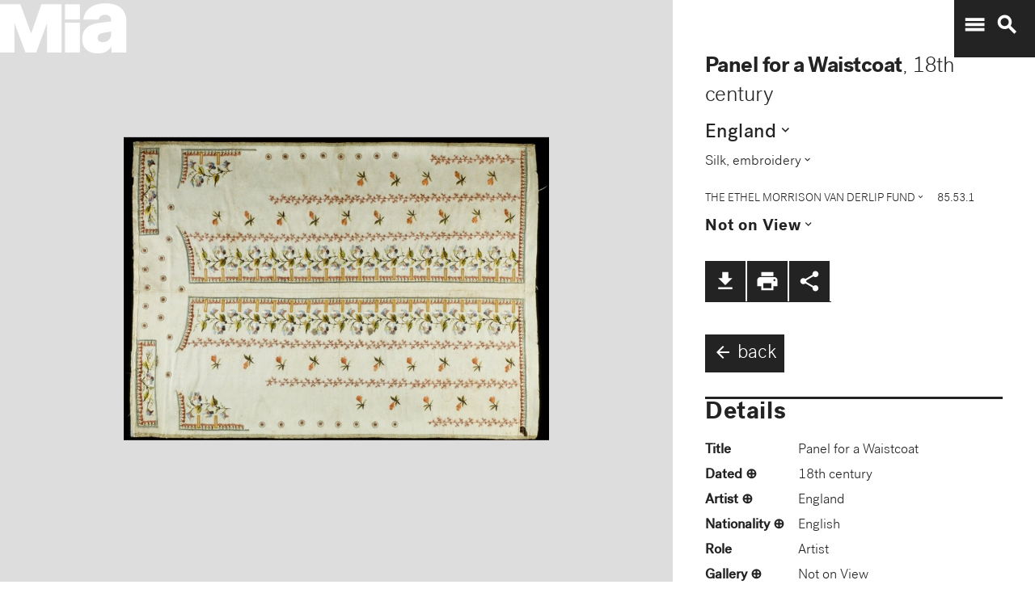

--- FILE ---
content_type: text/plain
request_url: https://mia-dimensions.s3.amazonaws.com/3354/dimensions.svg
body_size: 2736
content:
<svg viewbox="0 0 400 320" class="dimension-view"><rect x="20" y="20.134329970878923" width="212.31188760829875" height="279.8656700291211" class="edge"></rect><line x1="20" y1="20.134329970878923" x2="20.134329970878976" y2="19.999999999999943" class="edge"></line><line x1="232.31188760829875" y1="20.134329970878923" x2="232.44621757917773" y2="19.999999999999943" class="edge"></line><line x1="232.31188760829875" y1="300" x2="232.44621757917773" y2="299.865670029121" class="edge"></line><line x1="20.134329970878976" y1="19.999999999999943" x2="232.44621757917773" y2="19.999999999999943" class="edge"></line><line x1="232.44621757917773" y1="19.999999999999943" x2="232.44621757917773" y2="299.865670029121" class="edge"></line><text x="126.15594380414937" y="296" text-anchor="middle">55.9 cm</text><text x="230.31188760829875" y="160.06716498543946" text-anchor="end">73.7 cm</text><text x="40.06716498543949" y="20.067164985439433" text-anchor="start">1 mm</text><g fill-rule="evenodd" transform="translate(252.31188760829875,274.543850268869)">
      <g class="tennis-ball" transform="scale(0.09091482046832508,0.09091482046832508)">
        <circle class="ball" cx="140.5" cy="140.5" r="139.5"></circle>
        <path class="line" d="M35.4973996,48.6564543 C42.5067217,75.8893541 47.1024057,103.045405 48.5071593,129.267474 C49.2050919,142.295548 49.1487206,156.313997 48.4007524,171.179475 C47.3170518,192.717458 44.831768,215.405368 41.2689042,238.548172 C44.0920595,241.405174 47.0377013,244.140872 50.0973089,246.746747 C54.274085,220.981656 57.1814249,195.664391 58.388118,171.681997 C59.152645,156.487423 59.2103921,142.12682 58.4928407,128.732526 C56.9456805,99.8522041 51.6525537,69.9875212 43.5965239,40.1505937 C40.7799535,42.8710386 38.077622,45.7089492 35.4973996,48.6564543 L35.4973996,48.6564543 Z"></path>
        <path class="line" d="M209.929126,19.4775696 C207.210255,20.7350524 204.523231,22.0798819 201.877774,23.5155872 C185.816543,32.2321125 172.62404,43.5997536 163.365582,57.9858795 C152.309799,75.1647521 147.361062,95.9365435 149.519284,120.438716 C153.246233,162.750546 177.6149,202.948254 215.783496,239.999593 C219.369774,243.480895 223.018502,246.874207 226.714223,250.176799 C229.361836,248.092694 231.93214,245.91478 234.420126,243.648068 C230.467945,240.143617 226.570656,236.534305 222.748767,232.824289 C186.140739,197.287837 162.958794,159.047704 159.480716,119.561284 C157.514766,97.2419721 161.935618,78.6859198 171.774644,63.3976879 C180.045966,50.5454103 191.971382,40.2695847 206.647666,32.3046788 C211.02518,29.9289759 215.539302,27.8153877 220.133919,25.9481492 C216.833521,23.6494818 213.429097,21.4897954 209.929126,19.4775696 L209.929126,19.4775696 Z"></path>
    </g></g></svg>